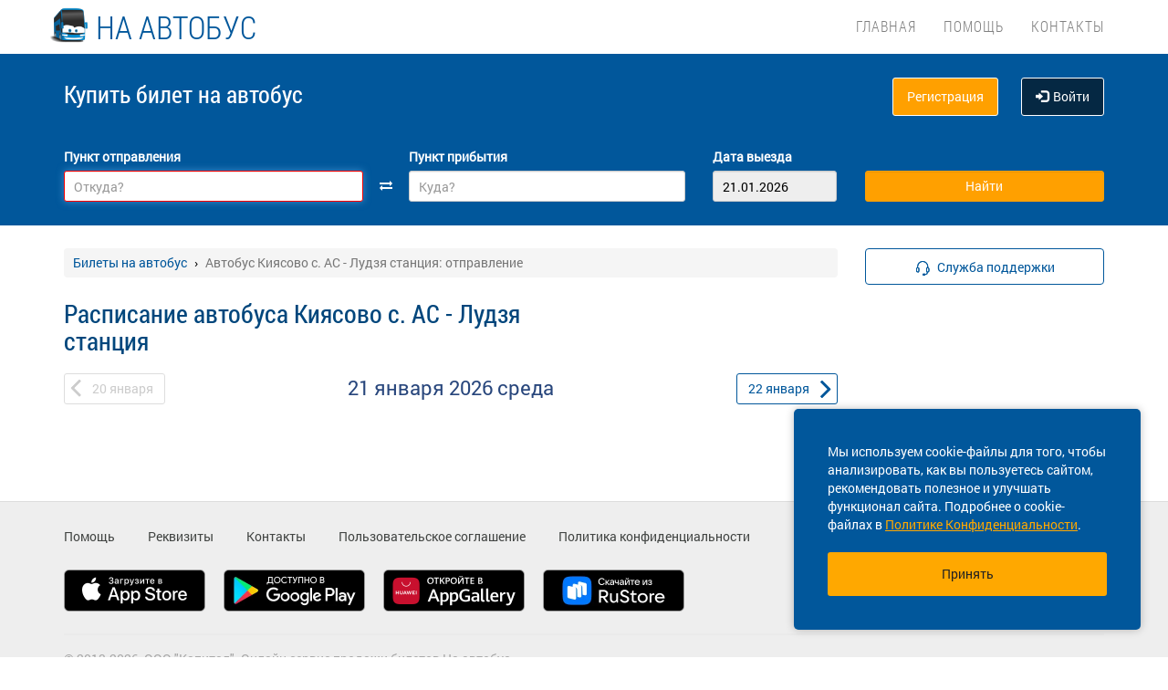

--- FILE ---
content_type: text/html; charset=UTF-8
request_url: https://na-avtobus.ru/raspisanie/ud/kiyasovo-s-as/ud/ludzya-stanciya
body_size: 9389
content:
<!DOCTYPE html> <html> <head> <script type="text/javascript" src="/template/js/jQuery-min.js"></script> <script type="text/javascript" src="/template/js/jquery.mask.min.js"></script> <script type="text/javascript" src="/localdata/tmp/js/jquery.autocomplete23-1750736514.js" ></script> <script type="text/javascript" src="/template/js/hammer.js" ></script> <script type="text/javascript" src="/localdata/tmp/js/scripts-1764231646.js" ></script> <script> if(window.isSecureContext) { var gpay_el = document.createElement("script"); gpay_el.type = "text/javascript"; gpay_el.src = "https://pay.google.com/gp/p/js/pay.js"; gpay_el.async = true; document.head.appendChild(gpay_el); } </script> <script type="text/javascript" src="/localdata/tmp/js/basket-1764231646.js" ></script> <script type="text/javascript" src="/localdata/tmp/js/no_races-1764231646.js"></script> <script src="/template/js/isotope.pkgd.js" ></script> <script type="text/javascript" src="/template/js/slideUpWidget.js" ></script> <meta http-equiv="X-UA-Compatible" content="IE=edge"> <meta name="viewport" content="width=device-width, initial-scale=1, maximum-scale=1, user-scalable=no"> <meta name="msapplication-config" content="browserconfig.xml"> <meta charset="utf-8"> <meta http-equiv="content-type" content="text/html; charset=UTF-8"> <meta name="apple-itunes-app" content="app-id=978578422"> <meta name="description" content="Расписание автобусов Киясово с. АС - Лудзя станция, КУПИТЬ БИЛЕТ Киясово с. АС - Лудзя станция online, а также вся информация о рейсе: цена билета, время в пути, наличие свободных мест. Для Вас реализована удобная форма поиска рейсов и оплата банковской картой."> <meta name='wmail-verification' content='0f4aaf5fd2d5f1ca4658bd6c1743ca73' /> <script> var buy_redirect = '/profile/checkout'; var vkgroupchat = 88892956</script> <!-- Matomo --> <script> var _paq = window._paq = window._paq || []; /* tracker methods like "setCustomDimension" should be called before "trackPageView" */ _paq.push(['trackPageView']); _paq.push(['enableLinkTracking']); (function() { var u="https://analytics.na-avtobus.ru/"; _paq.push(['setTrackerUrl', u+'matomo.php']); _paq.push(['setSiteId', '1']); var d=document, g=d.createElement('script'), s=d.getElementsByTagName('script')[0]; g.async=true; g.src=u+'matomo.js'; s.parentNode.insertBefore(g,s); })(); </script> <!-- End Matomo Code --> <link rel="canonical" href=https://na-avtobus.ru/raspisanie/ud/kiyasovo-s-as/ud/ludzya-stanciya> <!-- OpenGraph --> <meta property="og:type" content="website"> <meta property="og:site_name" content="НА-АВТОБУС"> <meta property="og:title" content="Расписание автобуса Киясово с. АС - Лудзя станция, купить билет на автобус онлайн"> <meta property="og:description" content="Расписание автобусов Киясово с. АС - Лудзя станция, КУПИТЬ БИЛЕТ Киясово с. АС - Лудзя станция online, а также вся информация о рейсе: цена билета, время в пути, наличие свободных мест. Для Вас реализована удобная форма поиска рейсов и оплата банковской картой."> <meta property="og:url" content="https://na-avtobus.ru/raspisanie/ud/kiyasovo-s-as/ud/ludzya-stanciya"> <meta property="og:locale" content="ru_RU"> <meta property="og:image" content="http://na-avtobus.ru/localdata/images/og/og_picture.png?rand=3241"> <meta property="og:image:width" content="968"> <meta property="og:image:height" content="504"> <meta name="twitter:image:src" content="http://na-avtobus.ru/localdata/images/og/og_picture.png?rand=3241"> <meta name="twitter:title" content="Расписание автобуса Киясово с. АС - Лудзя станция, купить билет на автобус онлайн"> <meta name="twitter:description" content="Расписание автобусов Киясово с. АС - Лудзя станция, КУПИТЬ БИЛЕТ Киясово с. АС - Лудзя станция online, а также вся информация о рейсе: цена билета, время в пути, наличие свободных мест. Для Вас реализована удобная форма поиска рейсов и оплата банковской картой."> <meta name="twitter:url" content="https://na-avtobus.ru/raspisanie/ud/kiyasovo-s-as/ud/ludzya-stanciya"> <meta name="twitter:domain" content="na-avtobus.ru"> <meta name="twitter:site" content="НА-АВТОБУС"> <meta name="user_lang" content="ru_RU"> <link rel="shortcut icon" href="/favicon.ico" type="image/x-icon"/> <!-- Android icons --> <link href="/icon-hires.png" rel="icon" sizes="192x192" /> <link href="/icon-normal.png" rel="icon" sizes="128x128" /> <link rel="stylesheet" href="/localdata/tmp/css_general/general-1764655711.css" type="text/css"/> <script type="text/javascript" src="/template/js/jquery.browser+json+fancybox.js"></script> <script type="text/javascript" src="/template/js/fancybox/fullscreen.js"></script> <script type="text/javascript" src="/template/js/fancybox/guestures.js"></script> <script type="text/javascript" src="/template/js/fancybox/wheel.js"></script> <script type="text/javascript" src="/template/js/bootbox.js" async></script> <script type="text/javascript" src="/template/js/moment.min.js"></script> <script type="text/javascript" src="/template/js/jquery-ui-1.10.4.custom.min.js" ></script> <script type="text/javascript" src="/template/js/bootstrap.js"></script> <script type="text/javascript" src="/template/js/i18next.min.js"></script> <script src="/scripts/FlexSlider/jquery.flexslider-min.js"></script> <script type="text/javascript" src="/template/js/datepicker.js" async></script> <script type="text/javascript" src="/localdata/tmp/js/generalScripts-1764231646.js" ></script> <script type="text/javascript" src="/localdata/tmp/js/datePicketMobile-1764231646.js" ></script> <script type="text/javascript" src="/localdata/tmp/js/auth-1764231646.js"></script> <script type="text/javascript" src="/template/js/jquery.cookie.js"></script> <script type="text/javascript" src="/template/js/search_cross.js"></script> <script type="text/javascript" src="/template/js/jquery.disableAutoFill.js"></script> <script type="text/javascript" src="/localdata/tmp/js/r70.search2.0-1764231646.js" ></script> <link rel="stylesheet" href="/localdata/tmp/css_additional/additional-1764655711.css" type="text/css"/> <link rel="stylesheet" href="/localdata/tmp/css_main/main-1764655711.css" type="text/css"/> <script type="text/javascript" src="//vk.com/js/api/openapi.js?167"></script> <title>Расписание автобуса Киясово с. АС - Лудзя станция, купить билет на автобус онлайн</title> </head> <body> <div id="vk_api_transport"></div> <script type="text/javascript"> var vkgroupchat = 88892956; window.vkAsyncInit = function() { if(vkgroupchat === false) { return false; } VK.init({ apiId: vkgroupchat }); vk_group = $('#vk_groups').data('group'); if(!vk_group){ return false; } $('#vk_groups').empty(); var width = $(document).find('.col-md-3 > .sidebar').width() - 30; var height = 400; var windowSize = widget_width = $(window).width(); if (windowSize <= 768) { height = 1; } if(typeof VK != 'undefined') { VK.Widgets.Group("vk_groups", { mode: 0, width: width, height: height, color1: 'FFFFFF', color2: '01467c', color3: '01467c' }, vk_group); } }; setTimeout(function() { var el = document.createElement("script"); el.type = "text/javascript"; el.src = "https://vk.com/js/api/openapi.js?167"; el.async = true; document.getElementById("vk_api_transport").appendChild(el); }, 4000); </script> <div style="visibility:hidden; height:0;"> </div> <!-- Yandex.Metrika counter --> <script type="text/javascript" > (function(m,e,t,r,i,k,a){m[i]=m[i]||function(){(m[i].a=m[i].a||[]).push(arguments)}; m[i].l=1*new Date(); for (var j = 0; j < document.scripts.length; j++) {if (document.scripts[j].src === r) { return; }} k=e.createElement(t),a=e.getElementsByTagName(t)[0],k.async=1,k.src=r,a.parentNode.insertBefore(k,a)}) (window, document, "script", "https://mc.yandex.ru/metrika/tag.js", "ym"); ym(95013145, "init", { clickmap:true, trackLinks:true, accurateTrackBounce:true, webvisor:true, ecommerce:"dataLayer" }); </script> <noscript><div><img src="https://mc.yandex.ru/watch/95013145" style="position:absolute; left:-9999px;" alt="" /></div></noscript> <!-- /Yandex.Metrika counter --> <div class="font_preload" style="opacity: 0"> <span style="font-family: 'Glyphicons Halflings';"></span> </div> <div itemscope itemtype="http://schema.org/WPHeader"> <div class="stationTitle_div"> <span class="stationTitle"></span> <div class="close_button"> <img class="close_img" src="/template/img/close-icon.svg"> </div> </div> <div class="top-nav"> <div class="banner-app"> <div onclick="closeDownload();" class="close_banner"> <img src="/template/img/close-icon.svg"> </div> <div class="logo"> <img class="navbar-brand2" src="/localdata/template/img/logo2.png"> </div> <div class="text-app-cont"> <span id="android" class="text-app">НА-АВТОБУС на ANDROID</span> <span id="ios" class="text-app">НА-АВТОБУС на iOS</span> <span class="exp">Билеты на автобус у вас в кармане</span> </div> <div class="download-cont"> <a class="download-app" href="" target="_blank">Скачать</a> </div> </div> <div class="modal-date"> <div id="picker_container"> <div id="inside_container"> <span id="choose_date">Выберите дату поездки</span> <img src="/template/img/close-icon.svg" class="closeDatePickerModal" onclick="closeDatePickerModal()" alt="Закрыть"/> </div> <div class="inside"> <div id="buttons"> <div> <button class="picker-button" id="today"><span class="picker-button-text" onclick="today();">сегодня</span></button> <button class="picker-button" id="tomorrow"><span class="picker-button-text" onclick="tomorrow();">завтра</span></button> <button class="picker-button" id="after_tomorrow"><span class="picker-button-text" onclick="afterTomorrow();">Послезавтра</span></button> </div> </div> <table class="table noborder"> <thead> <th>пн</th> <th>вт</th> <th>ср</th> <th>чт</th> <th>пт</th> <th>сб</th> <th>вс</th> </thead> </table> </div> </div> <div class="picker"></div> </div> <div class="container"> <meta itemprop="headline" content="NAVTOBUS"> <div class="navbar-header"> <button type="button" class="navbar-toggle collapsed drawer-menu"> <span class="icon-bar"></span> <span class="icon-bar"></span> <span class="icon-bar"></span> </button> <a class="navbar-brand" href=https://na-avtobus.ru/> <img class="hidden-xs hidden-sm" src='/localdata/template/img/logo3.png'> <div class="brand-title">на автобус</div> <div class="brand-text hidden">расписание и билеты в Ваших руках!</div> </a> </div> <div class="drawer"> <div class="drawer-body"> <div class="drawer-auth"> <div class="auth-btns center-block"> <a href="#" onclick="auth(0);return false;">Вход</a> &nbsp; | &nbsp; <a href="#" onclick="register(0);return false;">Регистрация</a> </div> </div> <div class="drawer-list"> <a href="/" class="drawer-list-item"> <span class="dli-title">Поиск рейсов</span> <span class="dli-desc">И покупка билетов</span> </a> </div> <div class="drawer-list"> <a href="/help" class="drawer-list-item">Помощь</a> <a href="/contacts" class="drawer-list-item">Контакты</a> </div> </div> <div class="drawer-footer"> <a href=/away.php?url=https%3A%2F%2Fplay.google.com%2Fstore%2Fapps%2Fdetails%3Fid%3Dru.naavtobus.app class="btn btn-success btn-block margin-bottom-xs text-uppercase mobListVersion" target="_blank">Установить приложение</a> <a href="#" onclick="ask_question(); return false;" class="btn btn-warning btn-block" title="Задайте нам вопрос"> ВОПРОС В ПОДДЕРЖКУ </a> </div> </div> <div class="collapse navbar-collapse pull-right main-nav" id="bs-example-navbar-collapse-1"> <ul class="nav navbar-nav" itemscope="" itemtype="http://schema.org/SiteNavigationElement"> <li itemprop="url" class=""><a class ="menu_link" href="/">Главная</a></li> <li itemprop="url" class=""><a class ="menu_link" href="/help">Помощь</a></li> <li itemprop="url" class=""><a class ="menu_link" href="/contacts">Контакты</a></li> </ul> </div> </div> </div> <div class="search-menu mini"> <div class="container"> <div class='row search-title'> <div class='col-xs-7 col-sm-6 col-md-6 search-label'> <span itemprop="description"> Купить билет <span class="hidden-xs">на автобус</span> </span> </div> <div class="col-xs-5 col-sm-6 col-md-6 text-right show_buttons"> <ul class="control-links"> <li> <a href="#" onclick="register(0);return false;" rel="nofollow" class="btn-orangei">Регистрация </a> </li><li> <a class="profile" data-cy="user-login" rel="nofollow" href="#" onclick="auth(0);return false;"><i class="glyphicon glyphicon-log-in"></i>Войти </a> </li> </ul> </div> </div> <div class='row search-div pt0-in-small'> <form method="POST" id="form" onsubmit="ajax_search();return false;" autocomplete="off"> <input autocomplete="false" name="hidden" type="text" style="display:none;"> <div class="col-md-9 col-xs-12 nopadding-in-small display_inputs"> <div class="col-lg-5 col-md-5 col-sm-6 col-xs-12 start-point pr-25 "> <label for="search_from">Пункт отправления</label> <input type='search' class='form-control city' value="" id="search_from" name="from" data-name="from" placeholder="Откуда?" required> <input type="hidden" id="search_from_id" name="from_id" value=""/> <input type="hidden" id="is_in_cache" name="is_in_cache" value="1"/> <div class="col-swap hidden-xs hidden-sm"><span class="fa fa-exchange" data-element1="#search_from" data-element2="#search_to" style="color: #ffffff;"></span></div> </div> <div class="col-lg-5 col-md-5 col-sm-6 col-xs-12 pl-25 pr-25"> <label for="search_to">Пункт прибытия</label> <input type='search' class='form-control city' value="" id="search_to" name="to" data-name="to" placeholder="Куда?" > <input type="hidden" id="search_to_id" name="to_id" value=""/> </div> <div class="visible-xs visible-sm col-xs-12 from_to"> <input type='text' placeholder="Найти рейсы" class='form-control city' value="" id="fromto"> </div> <div class="col-lg-2 col-md-2 col-sm-6 col-xs-12 nopadding date-start pl-5"> <label for="search_date1"> Дата выезда </label> <input type='text' class='form-control date mobileSearch' name="date1" id="search_date1" value="21.01.2026" readonly> <input type="hidden" id="datepickerMaxDate" data-mobile="+75d" name="datepickerMaxDate" value="+75d"/> </div> <div class="col-sm-6 col-xs-12 hidden-lg hidden-md"> <label>&nbsp;</label> <div class="start_search"> <input type='submit' class='form-control btn btn-orange start_search' id="ss03" value="Найти"> </div> </div> </div> <div class="col-md-3 col-xs-12 big-search"> <div class="col-xs-12 nopadding"> <label>&nbsp;</label> <div class="start_search"> <input type='submit' class='form-control btn btn-orange' id="ss04" value="Найти"> </div> </div> </div> </form> <script> document.onload = checkEmptySearch(); </script> </div> </div> </div> </div> <div class="modal-app" show="1"> <div class="modal-app-content"> <div class="logo-modal-app"> <img class="navbar-brand3" src="/localdata/template/img/logo2.png"> </div> <div class="text-app-modal-cont"> <span id="android-modal" class="text-app">НА-АВТОБУС на ANDROID</span> <span id="ios-modal" class="text-app">НА-АВТОБУС на iOS</span> <span class="exp">Билеты на автобус у вас в кармане</span> </div> <div class="download-cont-modal"> <a class="download-app modal-button" href="" target="_blank">Скачать</a> </div> <div onclick="closeDownloadAppModal();return false;" class="close_modal"> <a href="" target="_blank">Скрыть</a> </div> </div> </div> <div class='container' itemscope="" itemtype="http://schema.org/WebPage"> <div id='search_result'></div> <input type="hidden" value="ad8f1cd825f69789ce06e2468d7ecbf2"> <input type="hidden" id="app_banner_show" value="1"> <input type="hidden" id="android_mobile_link" value="https://play.google.com/store/apps/details?id=ru.naavtobus.app"> <input type="hidden" id="apple_mobile_link" value="https://itunes.apple.com/us/app/na-avtobus-raspisania-i-bilety/id978578422?l=ru&ls=1&mt=8"> <input type="hidden" id="show_banner" value="1"> <input type="hidden" id="show_start_alert" value="1"> <input type="hidden" id="alert_text" value=""> <input type="hidden" id="rating_modal" value="0" > <input type="hidden" id="is_frame" value=""> <input type="hidden" id="logged" value=""> <script type="text/javascript" src="/template/js/banner_show.js"></script> <input type="hidden" id="is_loaded_dropdown" value="0"> <script>$(document).ready(startFillImages('fillSlider'))</script> <script> var maxDate = new Date('now'); $(function() { $('#date1').datepicker('option', 'maxDate', maxDate); $('#date2').datepicker('option', 'maxDate', maxDate); }); </script> <div class="row"> <div class="col-md-9 col-xs-12"> <div class="mt-25"> <ul itemscope itemtype="https://schema.org/BreadcrumbList" class="breadcrumb"> <li itemprop="itemListElement" itemscope itemtype="https://schema.org/ListItem"> <a itemprop="item" href="/"><span itemprop="name">Билеты на автобус</span></a> <meta itemprop="position" content="1"/> </li> <li class="active" itemprop="itemListElement" itemscope itemtype="https://schema.org/ListItem"> <span itemprop="name">Автобус Киясово с. АС - Лудзя станция: отправление </span> <meta itemprop="position" content="2"/> </li> </ul> </div> <script type="application/ld+json"> { "@context": "https://schema.org/", "@type": "BreadcrumbList", "itemListElement": [{"@type":"ListItem","position":1,"name":"Билеты на автобус","item":"https://client/"},{"@type":"ListItem","position":2,"name":"Автобус Киясово с. АС - Лудзя станция: отправление ","item":""}] } </script> <input type="hidden" class="errorLink" value="1"/> <input type="hidden" id="turn_off_F5" value="0"/> <input type="hidden" id="run2" value="0"/> <input type="hidden" id="cityName" value=""/> <input type="hidden" id="cityToName" value=""/> <input type="hidden" id="session_id" value=""> <script type="text/javascript" src="/localdata/tmp/js/raspisanie_realtime-1764231646.js"></script> <style> #timetable td{ border: solid 1px #d3d3d3; margin: 10px 0; font-size: 12px; font-family: Tahoma; } </style> <div class="row"> <span class="rasp_header col-md-8 col-sm-12 col-xs-12 pl-0"> <h1>Расписание автобуса Киясово с. АС - Лудзя станция</h1> </span> <span class="min-price col-md-4 hidden-sm hidden hidden-xs pr-0"> <i class="fa fa-credit-card"></i> от <span class="rub"></span> <sup class="cop"></sup> р </span> </div> <div class="date-container"> <script type="text/javascript" language="JavaScript"> document.onkeydown = typeof confirm_reload === 'function' ? confirm_reload : console.log('function undefined'); </script> <div id="show_after"> <div class="daynav-wrapper"> <div class="col-xs-3 col-xxs-4 nopadding"> <div class="btn-group pull-left" id="dd"> <button onclick="location.href ='/raspisanie/ud/kiyasovo-s-as/ud/ludzya-stanciya/2026-01-20'; $('#dd').hide(); $('#loader2').show();" type="button" class="disabled btn btn-default prev-date daynav-button"><span><b class="button-digit">20</b> <span class="mounthname">января</span><span class="mounthname-small">янв</span> </span></button> </div> <div id="loader2" class="btn btn-default prev-date daynav-button btn-group pull-left" style="display: none; text-align: center"> <span style="color: white"><b class="button-digit">20</b> <span class="mounthname">января</span><span class="mounthname-small">янв</span> </span> <i class="fa fa-spinner fa-spin" id="num4" ></i> </div> </div> <div class="col-xs-6 col-xxs-4 text-center valign"> <div class="trip-departure_tmp trip-departure">21 января <span class="trip-year">2026</span> <span class="trip-day">среда</span></div> </div> <div class="col-xs-3 col-xxs-4 nopadding" id="dd2"> <div class="btn-group pull-right daynav-wrapperht" style="display: block"> <button onclick="location.href ='/raspisanie/ud/kiyasovo-s-as/ud/ludzya-stanciya/2026-01-22'; $('#dd2').hide(); $('#loader3').show();" type="button" class="btn btn-default next-date daynav-button"><span><b class="button-digit">22</b> <span class="mounthname">января</span><span class="mounthname-small">янв</span> </span></button> </div> </div> <div id="loader3" class="btn btn-default next-date daynav-button btn-group pull-right daynav-wrapperht" style="display: none; text-align: center"> <span style="color: white"><b class="button-digit">22</b> <span class="mounthname">января</span><span class="mounthname-small">янв</span> </span> <i class="fa fa-spinner fa-spin" id="num6"></i> </div> </div> <div class="sort-trips hidden"> Сортировать: <a href="#" class="sort-by-price" onclick="setSortTypeIsotop('price'); return false;">по цене</a> <i class="fa fa-arrow-down hidden sprice"></i> <span class="vertical-divider"></span> <a href="#" class="sort-by-time " onclick="setSortTypeIsotop('time'); return false;">по времени</a> <i class="fa fa-arrow-down hidden stime"></i> </div> </div> </div> <div class="no-races hide"> <input type="hidden" value="" name="cityId"> <input type="hidden" value="" name="cityToId"> <input type="hidden" value="2026-01-21" name="dateFrom"> <input type="hidden" value="2026-01-21" name="dateTo"> <input type="hidden" value="raspisanie" name="alias"> <div class="no-races__for-date"> <div class="no-races__for-date_notice"> <div class="h2">Нет рейсов на 21 января</div> <p class="no-races__for-date_notice_changeable"> Попробуйте поискать билеты на другую дату или выберите другое наименование остановочного пункта. </p> </div> <div class="no-races__for-date_search-block"> </div> <div class="no-races__for-date_block"> <button class="no-races__for-date_button find-suitable-trips"> <span class="no-races__for-date_button_text">Найти рейсы на другие даты</span> <i class="fa fa-spinner fa-spin hide"></i> </button> <div class="spinner hide"> <div class="bounce1"></div> <div class="bounce2"></div> <div class="bounce3"></div> </div> <button class="no-races__for-date_button change-date hide">Выбрать другую дату</button> </div> </div> </div> <div class="trip-list"> </div> <span class="hidden" id="load_triger"></span> <input type="hidden" id="trips_array" value='[]'/> <input type="hidden" id="trips_array2" value='[]'/> <input type="hidden" id="cityFrom" value=""/> <input type="hidden" id="cityTo" value=""/> <input type="hidden" id="run" value="0"/> <input type="hidden" id="trip_count" value="0"/> <input type="hidden" id="CityId" value=""/> <input type="hidden" id="CityToId" value=""/> <input type="hidden" id="DateFrom" value="2026-01-21"/> <input type="hidden" id="DateTo" value="2026-01-21"/> <input type="hidden" id="gLoader" value=""/> <script> if (typeof getPrice === "function") { getPrice(); } $(document).ready(function () { var div = $('#trip-desc'); if (div.children(":nth-child(4)").length > 0) { div.append('<div id="read-more" class="more"><a href="javascript:void(0);" id="read-more-button">' + i18next.t('schedule.show_more_desc') + '...</a></div>'); } $("#read-more-button").click(function () { if ($(this).hasClass('less')) { $('#trip-desc .visible-paragraph').removeClass('visible-paragraph'); $(this).html(i18next.t('schedule.show_more_desc') + '...'); } else { $('#trip-desc > :not(:nth-child(0)) + :not(:nth-child(1)) + :not(:nth-child(2)) + :not(#read-more)').addClass('visible-paragraph'); $(this).html(i18next.t('schedule.show_more_less') + '...'); } $(this).toggleClass('less'); }); }); </script> <script type="application/ld+json"> { "@context" : "http://schema.org", "@type" : "BusTrip", "url" : "na-avtobus.ru/raspisanie/ud/kiyasovo-s-as/ud/ludzya-stanciya", "departureBusStop": { "@type": "BusStop", "name" : "" }, "arrivalBusStop": { "@type": "BusStop", "name" : "" }, "name" :"Расписание автобуса Киясово с. АС - Лудзя станция" } </script> </div> <div class="col-md-3 col-xs-12 "> <div class="sidebar fixed-sidebar"> <div class="item"> <button href="#" class="text-blue button-bb sb-button-h-40 bg-white w100 mb-20" onclick="ask_question(); return false;" id="support"> <span id="support-text"> <span class="text">Служба поддержки</span> </span> </button> </div> <div class="item"> </div> <div class="item"> <!-- VK Widget --> <div id="vk_groups" data-group="88892956"></div> </div> <div class="cookie-window"> <div class="cookie-text"> <div class="cookie-text_desktop"> Мы используем cookie-файлы для того, чтобы анализировать, как вы пользуетесь сайтом, рекомендовать полезное и улучшать функционал сайта. Подробнее о cookie-файлах в <a href="/privacy_policy#cookie_files">Политике Конфиденциальности</a>. </div> <div class="cookie-text_mobile"> Мы используем <a href="/privacy_policy#cookie_files">cookie-файлы</a> для аналитики ваших действий, рекомендаций и улучшения сайта. </div> </div> <div class="cookie-button" onclick='acceptCookie();return false;'>Принять</div> </div> <!-- VK Widget --> <div id="vk_community_messages"></div> <script type="text/javascript"> //VK.Widgets.CommunityMessages("vk_community_messages", 88892956, {widgetPosition: "left",tooltipButtonText: "Есть вопрос?"}); </script> </div> </div> </div> </div> <div class="footer-wrapper"> <div class="navbar navbar-default footer" itemscope itemtype="http://schema.org/WPFooter" style="margin-top: 90px;"> <div class="container container-footer"> <div class='row'> <div class="row"> <div class="col-md-12"> <div class="footer-menu"> <div class="footer-menu__left"> <div class="footer-menu__left__item"><a href="/help">Помощь</a></div><div class="footer-menu__left__item"><a href="/rekvizity">Реквизиты</a></div><div class="footer-menu__left__item"><a href="/contacts">Контакты</a></div><div class="footer-menu__left__item"><a href="/agreement">Пользовательское соглашение</a></div><div class="footer-menu__left__item"><a href="/privacy_policy">Политика конфиденциальности</a></div> <div class="footer-menu__left_button-group"> <a href=/away.php?url=https%3A%2F%2Fitunes.apple.com%2Fus%2Fapp%2Fna-avtobus-raspisania-i-bilety%2Fid978578422%3Fl%3Dru%26ls%3D1%26mt%3D8 target="_blank" class="footer-menu__left-normal-image"> <img src="/template/img/icons/app-store.webp" alt="Загрузите в App Store" title="Загрузите в App Store"> </a> <a href=/away.php?url=https%3A%2F%2Fplay.google.com%2Fstore%2Fapps%2Fdetails%3Fid%3Dru.naavtobus.app target="_blank" class="footer-menu__left-normal-image hidden-xs hidden-sm"> <img src="/template/img/icons/google-play.webp" alt="Доступно в Google Play" title="Доступно в Google Play"> </a> <a href="market://details?id=ru.naavtobus.app" target="_blank" class="footer-menu__left-normal-image d hidden-lg hidden-md"> <img src="/template/img/icons/google-play.webp" alt="Доступно в Google Play" title="Доступно в Google Play"> </a> <a href=/away.php?url=https%3A%2F%2Fappgallery.huawei.com%2F%23%2Fapp%2FC107420025 target="_blank" class="footer-menu__left-normal-image"> <img src="/template/img/icons/app-gallery.webp" alt="Откройте в App Gallery" title="Откройте в App Gallery"> </a> <a href=/away.php?url=https%3A%2F%2Fapps.rustore.ru%2Fapp%2Fru.naavtobus.app target="_blank" class="footer-menu__left-normal-image"> <img src="/template/img/icons/rustore.webp" alt="Скачайте из RuStore" title="Скачайте из RuStore"> </a> </div> </div> <div class="footer-menu__right"> <div class="footer-menu__right-first"> <div class="footer-menu__right__info"> Техническая поддержка сайта </div> <div class="footer-menu__right__phone"> <a class="phone_tag" href="tel:8 800 600-03-38"> 8 800 600-03-38 </a> </div> </div> </div> <div class="footer-menu__right-line"> </div> <div class="footer-menu__bottom"> <hr> <p class="footer-menu__bottom__info"> &copy; 2013-2026, ООО "Капитал"- Онлайн сервис продажи билетов На автобус </p> </div> </div> </div> </div> <div class="clearfix"></div> <div class="col-md-12 footer_banner text-center"> </div> </div> </div> </div> </div> </div> <script> /** window.onload=function(){ if($('#search_from').val()==''){ $('#search_from').focus(); } }; **/ $(document).ready(function() { $('#form').disableAutoFill(); $("#filter_dateFrom").datepicker({ dateFormat: 'dd.mm.yy', dafaultDate: '-1m' }); $( "#filter_dateTo" ).datepicker({ dateFormat: 'dd.mm.yy', dafaultDate: 'now' }); }); </script> <SCRIPT language="JavaScript"> // document.cookie='r=r';rcookie=document.cookie?'on':'off';rtitle=escape(document.title);rtitle=rtitle.replace(/\+/g,'%2B');rnav=navigator.appName; rcolors=screen.colorDepth?screen.colorDepth:screen.pixelDepth;document.write('<img src="//wvd.na-avtobus.ru/gather/?title='+rtitle+'&nav='+rnav+'&colors='+rcolors+'&width='+screen.width+'&height='+ screen.height+'&rcookie='+rcookie+'&ref='+escape(document.referrer)+'&location='+escape(document.location)+'&rand='+Math.random()+'" width=1 height=1 border=0 alt="wvd" title="wvd">'); </SCRIPT> <div class="modal"> <div class="modal-dialog"> <div class="modal-content"> <div class="modal-header"> <div class="modal-title"></div> </div> <div class="modal-body"> </div> <div class="modal-footer"> </div> </div> </div> </div> <div class="pay-modal"> <div class="modal-dialog"> <div class="modal-content"> <div class="modal-header"> <span class="close-window" data-dismiss="modal" aria-label="Close"></span> <div class="modal-title"></div> </div> <div class="modal-body"> </div> </div> </div> </div> </body> </html> 